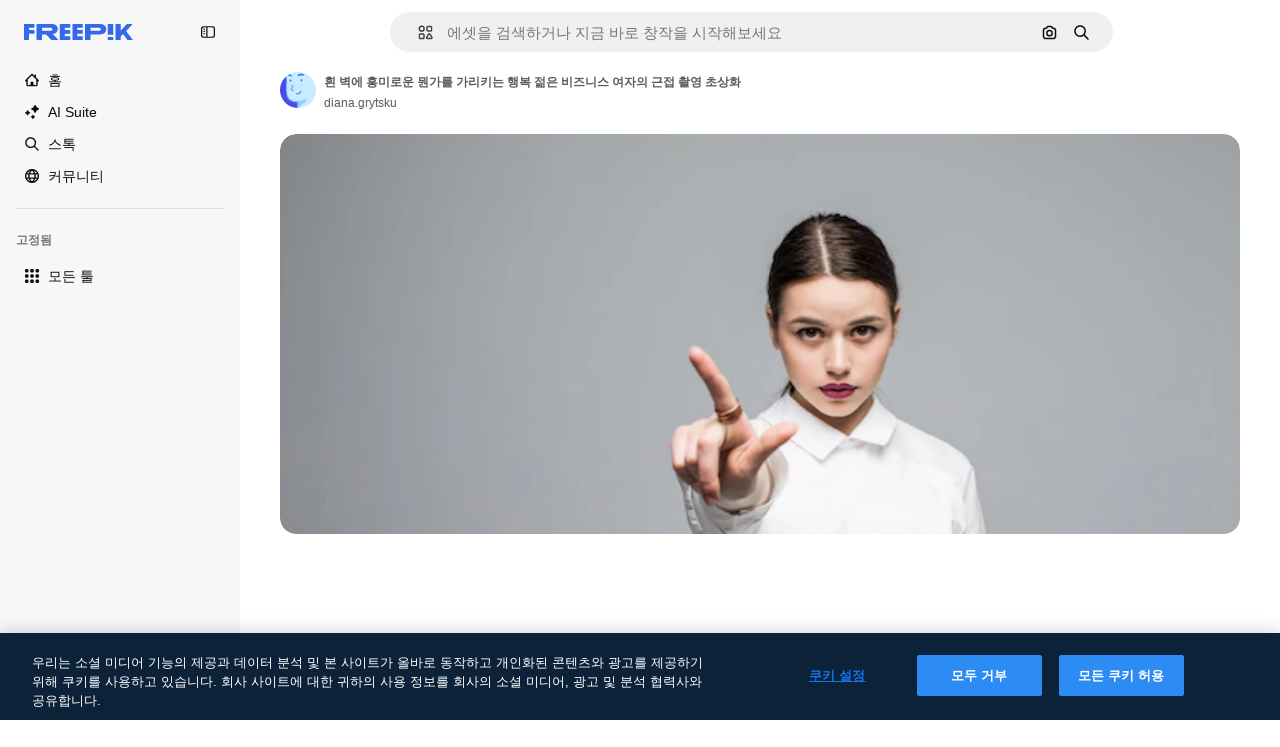

--- FILE ---
content_type: text/javascript
request_url: https://static.cdnpk.net/_next/static/chunks/1994-cf7c61a38b8e128b.js
body_size: 7376
content:
!function(){try{var e="undefined"!=typeof window?window:"undefined"!=typeof global?global:"undefined"!=typeof self?self:{},t=(new e.Error).stack;t&&(e._sentryDebugIds=e._sentryDebugIds||{},e._sentryDebugIds[t]="888b313a-9e4a-4221-8c4c-7673b989d159",e._sentryDebugIdIdentifier="sentry-dbid-888b313a-9e4a-4221-8c4c-7673b989d159")}catch(e){}}();"use strict";(self.webpackChunk_N_E=self.webpackChunk_N_E||[]).push([[1994,4390],{67677:function(e,t,n){n.d(t,{D:function(){return A}});var r=n(97458),o=n(23113),a=n(2200),i=n(19974),l=n(48681),s=n(52983),u=n(47152),d=n(86101),c=n(79235),m=n(770),f=n(9249),h=n(80712),v=n(63918),p=n(57291),b=n(7616),x=n(10893),g=n(9217),_=n(94498),w=n(26013),j=n(11031);let y=(0,s.forwardRef)((e,t)=>{let{isCollapsed:n,onClick:a,mode:i,tooltipProps:l={side:"top"},buttonClassName:s,labelClassName:u,showLabel:y=!0,oldStyle:C=!1}=e,{t:N}=(0,x.$G)("detailCommon"),I=(0,o.a)("lg"),R=(0,c.nD)(),T=(0,b.Dv)(_.mX),D=N("saveToCollection"),k=(0,r.jsxs)(r.Fragment,{children:[(0,r.jsx)(f.T,{children:D}),(0,r.jsx)(m.J,{as:T?v.Z:h.Z,size:"base",className:(0,p.cx)(T&&"animate-spin")})]}),O=C?j.Mw:w.aD,A=(0,r.jsxs)("button",{className:n?w.tw:O,onClick:a,"data-cy":"add-to-collection-thumbnail",ref:t,children:[k,n&&(0,r.jsx)("span",{children:D})]});return("large"===i&&(A=(0,r.jsxs)("button",{className:null!=s?s:g.LI(),onClick:a,ref:t,children:[k,y&&(0,r.jsx)("span",{className:null!=u?u:g.PS(),children:D})]})),!I||n)?A:(0,r.jsx)(d.u,{...l,trigger:A,triggerAsChild:!0,hideOnLeaveHover:!0,container:R.current,children:D})});var C=n(1070),N=n(80389),I=n(35117),R=n(88659),T=n(24096);let D=(0,s.forwardRef)((e,t)=>{let{mode:n,tooltipProps:o,buttonClassName:a,showLabel:i,labelClassName:l,type:s,renderTrigger:d}=e,{onButtonOpenClick:c,isOpen:m}=(0,R.r)(),f=(0,u.U)().isCollapsed;return d?d({onClick:c,isOpen:m,ref:t}):(0,r.jsx)(y,{isCollapsed:f,onClick:c,mode:null!=n?n:"normal",tooltipProps:o,buttonClassName:a,showLabel:i,labelClassName:l,oldStyle:"icon"===s,ref:t})}),k=e=>{let{trigger:t}=e,{isOpen:n,handleOpenChange:o,collectionIdsLoading:a,handleAddToCollection:i,handleRemoveFromCollection:s,responseCollections:u}=(0,R.r)(),{handleCreate:d}=(0,T.$)();return(0,r.jsxs)(r.Fragment,{children:[t,(0,r.jsx)(l.u,{open:n,onOpenChange:o,fullHeight:!0,size:"full",paddingY:"none",paddingX:"none",thumbnail:!0,children:(0,r.jsx)(N.L,{onAddToCollection:i,onRemoveFromCollection:s,onCreateCollection:d,collectionIdsLoading:a,responseCollections:u})})]})},O=e=>{var t;let{trigger:n,isMenuAction:o,containerRef:l}=e,u=(0,a.n)(),{isOpen:d,collectionIdsLoading:c,responseCollections:m,handleOpenChange:f,handleAddToCollection:h,handleRemoveFromCollection:v}=(0,R.r)(),{handleCreate:p}=(0,T.$)(),b=(0,s.useCallback)(()=>{f(!1)},[f]);return(0,C.h)({containerRef:l,isOpen:d,onClose:b}),(0,r.jsxs)(i.fC,{open:d,onOpenChange:f,children:[(0,r.jsx)(i.xz,{asChild:!0,children:(0,r.jsx)("div",{children:n})}),(0,r.jsx)(i.h_,{container:null!==(t=null==l?void 0:l.current)&&void 0!==t?t:null==u?void 0:u.current,children:(0,r.jsx)(i.VY,{align:"start",side:"left",sideOffset:6,onInteractOutside:e=>o&&e.preventDefault(),className:"z-[1]",children:(0,r.jsx)(N.L,{onAddToCollection:h,onRemoveFromCollection:v,onCreateCollection:p,collectionIdsLoading:c,responseCollections:m})})})]})},A=e=>{let{type:t,id:n,location:a,mode:i,tooltipProps:l,buttonClassName:s,showLabel:u,labelClassName:d,renderTrigger:c,withProvider:m=!0,isMenuAction:f,containerRef:h}=e,v=(0,o.a)("smMax"),p=(0,r.jsx)(D,{mode:i,tooltipProps:l,buttonClassName:s,showLabel:u,labelClassName:d,type:t,renderTrigger:c}),b=v?k:O;return m?(0,r.jsx)(I.u,{id:n,type:t,location:a,children:(0,r.jsx)(b,{trigger:p,isMenuAction:f,containerRef:h})}):(0,r.jsx)(b,{trigger:p,isMenuAction:f,containerRef:h})}},24096:function(e,t,n){n.d(t,{$:function(){return l}});var r=n(19170),o=n(52983),a=n(89310),i=n(88659);let l=()=>{let{openToast:e}=(0,r.x_)(),{handleAddToCollection:t}=(0,i.r)();return{handleCreate:(0,o.useCallback)(async n=>{if(0===n.length)return;let r=await (0,a.B)({name:n,description:"",type:"private"});r.success?t(r.data.id,n):e()},[t,e])}}},38741:function(e,t,n){n.r(t),n.d(t,{AddToCollection:function(){return r.D}});var r=n(67677)},28851:function(e,t,n){n.r(t),n.d(t,{VideoContentComponent:function(){return c}});var r=n(97458),o=n(23113),a=n(62897),i=n(57291),l=n(78364),s=n(52983),u=n(3223),d=n(65229);let c=e=>{let{duration:t,videoSrc:n,poster:c,isInViewport:f,classNames:h="",pauseAndPlay:v=!1,id:p=0,premium:b=!1,position:x=0,enableGaTracker:g=!1,checkHover:_=!1,orientation:w}=e,j=(0,o.a)("lg"),y=(0,s.useRef)(null),C=(0,s.useRef)(null),N=(0,s.useRef)(),I=(0,s.useRef)(!1),R=(0,s.useRef)(!1),T=(0,s.useCallback)(()=>{let e=C.current;e&&(N.current=setTimeout(()=>{var t,n,r;e.src=e.dataset.src,v?(I.current||(null===(n=y.current)||void 0===n||n.load(),I.current=!0),null===(t=y.current)||void 0===t||t.play()):null===(r=y.current)||void 0===r||r.load()},150))},[v]),D=(0,s.useCallback)(()=>{clearTimeout(N.current);let e=C.current;if(e){var t,n;v?null===(t=y.current)||void 0===t||t.pause():(e.removeAttribute("src"),null===(n=y.current)||void 0===n||n.load())}},[v]),k=(0,u.z)({id:p,type:"video",premium:b,position:x}),O=(0,s.useCallback)(()=>{R.current||(k(),R.current=!0)},[k]);return(0,r.jsxs)(r.Fragment,{children:[(0,r.jsx)("video",{width:480,height:270,className:(0,l.W)(h,d.R),ref:y,preload:"metadata",onLoadStart:()=>{g&&O()},autoPlay:j,poster:c,muted:!0,playsInline:!0,loop:!0,"aria-hidden":"true",children:f&&(0,r.jsx)("source",{ref:C,"data-src":n,type:"video/mp4"})}),(0,r.jsx)("div",{className:"pointer-events-auto absolute inset-0","aria-hidden":"true",onMouseOver:T,onMouseOut:D}),f&&(0,r.jsxs)(r.Fragment,{children:[(0,r.jsx)("div",{role:"presentation",className:m({checkHover:_})}),(0,r.jsx)("header",{className:(0,i.cx)("pointer-events-none absolute flex w-full max-w-[calc(100%-20px)] items-baseline justify-end gap-1 transition-all","vertical"!==w?"bottom-4 mx-1":"bottom-3 mx-2"),children:!!t&&(0,r.jsx)("div",{className:"rounded-xl bg-overlay-dialog px-2 py-1 text-xs font-semibold text-white opacity-100 group-hover:opacity-0",children:(0,a.Z)(null!=t?t:0)})})]})]})},m=(0,i.j)("pointer-events-none absolute inset-0 rounded-xl opacity-0 transition-opacity [background:linear-gradient(180deg,rgba(0,0,0,0.1)_0%,rgba(0,0,0,0.4)_100%)] group-hover:opacity-100",{variants:{checkHover:{false:"[article:hover_&]:opacity-100",true:""}}})},65229:function(e,t,n){n.d(t,{R:function(){return r}});let r="block absolute w-full h-full object-cover object-center $overflow-hidden rounded-xl left-0 top-0 right-0 bottom-0"},64390:function(e,t,n){n.r(t),n.d(t,{DownloadVideoButton:function(){return D}});var r=n(97458),o=n(86101),a=n(79235),i=n(770),l=n(9249),s=n(19213),u=n(63918),d=n(57291),c=n(10893),m=n(17722),f=n(35103),h=n(72234),v=n(65122),p=n(20176),b=n(85229),x=n(46700),g=n(52983),_=n(50987),w=n(65724),j=n(9036),y=n(33247),C=n(47874),N=n(35576),I=n(14534),R=n(68344);let T=e=>{let{resourceId:t,premium:n,quality:r,authorName:o,orientation:a,poster:i,name:l,trackActivated:s,itemSubtype:u}=e,d=(0,v.e)(),[c,m]=(0,g.useState)(!1),f=(0,x.V)(),{isUserWinback:T,showWinbackModal:D}=(0,b.l)(),k=(0,R.G)({resourceId:t,location:"thumbnail",origin:"resource_thumbnail",limitModalMediaUrl:i,resourceName:l}),O=(0,N.mS)(),A=(0,j.TH)({action:"download",location:"thumbnail",file_id:t,license:n?"premium":"free",resolution:r,author_name:o,category:"video",aspect_ratio:a}),E=(0,h.Lh)(),P=(0,w.W)(t,"video","resource_thumbnail"),{showAttribution:L}=(0,_.J)(),S=(0,y.R)(),{showDeviceBlockedModal:V,isDeviceBlocked:z}=(0,p.q)(),F=S({authorName:o,isAIGenerated:!1,type:"video",isPremium:n,eventName:"download__thumbnail",subtype:u}),M=(0,g.useCallback)(()=>{O({resourceId:t,isResourcePremium:n,resourceType:"video",downloadType:"download"})},[O,t,n]);return{download:(0,g.useCallback)(async()=>{if(T){D();return}if(n&&!d){P({origin:"resource_thumbnail",resourceData:{name:l,resourceType:"video",mediaUrl:i},checkoutQueryParams:F,onButtonClick:M});return}if(s&&O({resourceId:t,isResourcePremium:n||!1,resourceType:"video"}),z){V();return}m(!0);let e=await (0,I.S)({videoId:t,orientation:a,walletId:E});if(e.success){f(e.data.url,e.data.filename);let t=(0,C.z)(e.data.filename);s&&A({fileExtension:t}),L()}else k(e,F);m(!1)},[n,d,z,T,t,a,E,P,l,i,F,M,V,D,f,s,L,O,A,k]),isDownloading:c,userPremium:d}},D=e=>{let{resourceId:t,quality:n,premium:d,authorName:h,orientation:v,trackActivated:p=!0,name:b,poster:x,itemSubtype:g}=e,{t:_}=(0,c.$G)(["detailCommon","common"]),{download:w,isDownloading:j}=T({resourceId:t,quality:n,premium:d,authorName:h,orientation:v,trackActivated:p,name:b,poster:x,itemSubtype:g}),y=(0,f.O)(d),C=(0,a.nD)(),N=(0,r.jsxs)("button",{type:"button",className:k({isDownloading:j}),onClick:()=>{j||y||w()},"data-cy":"download-thumbnail",disabled:!!y||j,children:[(0,r.jsx)(l.T,{children:_("download")}),j?(0,r.jsx)(i.J,{as:u.Z,size:"sm",className:"animate-spin"}):(0,r.jsx)(i.J,{as:s.Z,size:"base"})]});return y?(0,r.jsx)(m.B,{blockStatus:y,container:C.current,children:N}):(0,r.jsx)(o.u,{side:"left",trigger:(0,r.jsx)("div",{children:N}),triggerAsChild:!0,hideOnLeaveHover:!0,container:C.current,children:_("detailCommon:download")})},k=(0,d.j)("flex size-10 cursor-pointer items-center justify-center rounded-full bg-surface-0 text-surface-foreground-0 shadow-[0_0_60px_rgba(34,_34,_34,_0.25)] hover:bg-surface-3",{variants:{isDownloading:{true:"pointer-events-none cursor-not-allowed"}},defaultVariants:{isDownloading:!1}})},97797:function(e,t,n){n.d(t,{Y:function(){return h}});var r=n(97458),o=n(57291),a=n(52294),i=n(65122),l=n(9249),s=n(41776),u=n(4784),d=n(59470),c=n(63081),m=n(33247);let f=e=>{let{id:t,name:n,poster:o,authorName:a}=e,f=(0,i.e)(),h=(0,m.R)()({type:"video",authorName:a,isPremium:!0,isAIGenerated:!1,eventName:"download__thumbnail_crown"});return h.append("origin","".concat(c.Ej,"_premium_video")),(0,r.jsxs)("span",{className:d.q,"data-cy":"premium-resource-crown",children:[(0,r.jsx)(l.T,{children:"Premium"}),f?(0,r.jsx)(u.s,{}):(0,r.jsx)(s.w,{resource:{id:t,name:n,mediaUrl:o,resourceType:"video"},urlParams:new URLSearchParams(h),category:"video"})]})},h=e=>{let{id:t,name:n,poster:i,authorName:l,isPremium:s,isAIGenerated:u,orientation:d}=e;return(0,r.jsxs)("div",{className:(0,o.cx)("absolute flex","vertical"!==d?"left-4 top-4 gap-2":"left-3 top-3 gap-1"),children:[s&&(0,r.jsx)(f,{id:t,name:n,poster:i,authorName:l}),u&&(0,r.jsx)(a.N,{})]})}},27222:function(e,t,n){n.d(t,{Q:function(){return C}});var r=n(97458),o=n(57291),a=n(38741),i=n(50987),l=n(86101),s=n(2200),u=n(770),d=n(44022),c=n(9249),m=n(28873),f=n(10893),h=n(65122),v=n(69762),p=n(48526);let b=e=>{let{tool:t,location:n,extraParams:r,imageSrc:o,id:a,name:i,authorName:l,posterUrl:s,isPremium:u,isAIGenerated:d,bestAssetForAI:c}=e,m=(0,p.M)({tool:t,location:n,resourceId:a,bestAssetForAI:c}),f=(0,h.e)();return(0,v.F)({tool:t,resource:{id:a,name:i,type:"video",authorName:l,isPremium:u,isAIGenerated:d,groupedType:"video",media:{url:s}},imageSrc:o,canDownloadResource:f||!u,getSignedResource:m,location:n,extraParams:r})};var x=n(52983),g=n(80751);let _=(e,t)=>{let n=(0,h.e)(),r=(0,g.H)(),o=!t||n;return(0,x.useMemo)(()=>r({tool:e,canUserDownloadResource:o}),[e,o,r])};var w=n(17722);let j=e=>{let{id:t,name:n,authorName:o,posterUrl:a,isPremium:i,isAIGenerated:h,bestAssetForAI:v}=e,{t:p}=(0,f.$G)("videosDetail"),x=b({tool:{name:"regenerateVideo"},location:"thumbnail",id:t,name:n,authorName:o,posterUrl:a,isPremium:i,isAIGenerated:h,bestAssetForAI:v,imageSrc:a}),{blockStatus:g}=_("regenerateVideo",i),j=(0,s.n)(),y=!!g,C=(0,r.jsx)(d.h,{variant:"default",shape:"rounded",className:"hover:enabled:bg-surface-3",icon:(0,r.jsx)(u.J,{as:m.Z,size:"base"}),onClick:()=>x(),disabled:y,"data-cy":"thumbnail-menu-regenerate-video",children:(0,r.jsx)(c.T,{children:p("generateSimilarVideo")})});return y?(0,r.jsx)(w.B,{blockStatus:g,container:j.current,children:C}):(0,r.jsx)(l.u,{side:"left",trigger:C,triggerAsChild:!0,hideOnLeaveHover:!0,children:p("generateSimilarVideo")})};var y=n(64390);let C=e=>{let{id:t,poster:n,location:l,author:s,premium:u,quality:d,orientation:c,name:m,isAIGenerated:f,itemSubtype:h,bestAssetForAI:v,containerRef:p}=e,{attributionEnabled:b}=(0,i.J)();return b?null:(0,r.jsxs)("aside",{className:(0,o.cx)("absolute flex flex-col transition-all","vertical"!==c?"right-4 top-4 gap-1.5 xs:gap-3":"right-3 top-3 gap-2"),children:[(0,r.jsx)(y.DownloadVideoButton,{resourceId:t,authorName:s.name,premium:u,quality:d,orientation:c,name:m,poster:n,itemSubtype:h}),"thumbnail"===l&&(0,r.jsxs)(r.Fragment,{children:[(0,r.jsx)(j,{id:t,name:m,authorName:s.name,posterUrl:n,isPremium:u,isAIGenerated:f,bestAssetForAI:v}),(0,r.jsx)(a.AddToCollection,{type:"video",id:t,location:l,tooltipProps:{side:"left"},containerRef:p})]})]})}},3797:function(e,t,n){n.d(t,{A:function(){return s}});var r=n(97458),o=n(58058),a=n.n(o),i=n(51780),l=n(50987);let s=e=>{let{children:t,as:n,onHandleClick:o,name:s}=e,{attributionEnabled:u}=(0,l.J)(),d=(0,i.useRouter)(),c="block h-full w-full";return u?(0,r.jsx)("div",{className:c,children:t}):(0,r.jsx)(a(),{href:{pathname:d.pathname,query:d.query},as:n,className:c,shallow:!0,scroll:!1,onClick:o,"aria-label":s,prefetch:!1,children:t})}},29708:function(e,t,n){n.d(t,{n:function(){return d}});var r=n(97458),o=n(53344),a=n.n(o),i=n(50987),l=n(28851),s=n(65229);let u=a()(()=>n.e(7475).then(n.bind(n,77475)).then(e=>e.AttributionThumbnail),{loadableGenerated:{webpack:()=>[77475]},ssr:!1}),d=e=>{let{author:t,id:n,name:o,position:a,premium:d,videoSrc:c,duration:m,enableGaTracker:f,isInViewport:h,posterSrc:v,videoUrl:p,orientation:b}=e,{attributionEnabled:x}=(0,i.J)();if(x){var g,_;return(0,r.jsxs)(r.Fragment,{children:[(0,r.jsx)("video",{width:480,height:270,className:s.R,preload:"metadata",autoPlay:!1,poster:v,muted:!0,playsInline:!0,loop:!0,"aria-hidden":"true",children:h&&(0,r.jsx)("source",{"data-src":c,type:"video/mp4"})}),(0,r.jsx)(u,{authorId:null!==(g=null==t?void 0:t.id)&&void 0!==g?g:0,authorName:null!==(_=null==t?void 0:t.name)&&void 0!==_?_:"",resourceUrl:p,resourceId:n,resourceName:o,mediaUrl:v,mediaWidth:640,mediaHeight:360,isAIGenerated:!1,isPremium:d,resourceType:"video"})]})}return(0,r.jsx)(l.VideoContentComponent,{poster:v,videoSrc:c,duration:m,name:o,author:t,isInViewport:h,id:n,premium:d,position:a,enableGaTracker:f,checkHover:!0,orientation:b})}},37908:function(e,t,n){n.d(t,{v:function(){return u}});var r=n(97458),o=n(57291),a=n(63123),i=n(70870),l=n(18666),s=n(38012);let u=e=>{let{id:t,name:n,poster:u,orientation:d,containerRef:c}=e,{width:m}=(0,i.n)(c),f=!!(m&&m>=a.CC);return(0,r.jsx)(l.B,{buttonClassName:(0,o.cx)("absolute bottom-4 left-4 flex items-center gap-1 text-sm font-semibold transition-opacity",s.p,f?"px-4 py-0":"p-3","vertical"!==d?"bottom-4 left-4":"bottom-3 left-3"),id:t,name:null!=n?n:"",preview:{width:0,height:0,url:null!=u?u:""},type:"video",inThumbnail:!0,showLabel:f})}},47874:function(e,t,n){n.d(t,{z:function(){return r}});let r=e=>e.includes(".")?e.toLowerCase().split(".").pop():""},14534:function(e,t,n){n.d(t,{S:function(){return r}});let r=async e=>{let{videoId:t,orientation:n,walletId:r,optionId:o,action:a}=e,i=new URLSearchParams;n&&i.set("orientation",n),r&&i.set("walletId",r),o&&i.set("optionId",o.toString()),a&&i.set("action",a);let l=await fetch("/api/video/".concat(t,"/download?").concat(i.toString()));return l.ok?{success:!0,data:await l.json()}:429===l.status?{success:!1,data:"DOWNLOAD_LIMIT_REACHED",metadata:"/download-limit"}:403===l.status?{success:!1,data:"FORBIDDEN"}:401===l.status||405===l.status?{success:!1,data:"AUTHENTICATION_ERROR"}:404===l.status?{success:!1,data:"NOT_FOUND"}:{success:!1,data:"UNKNOWN_ERROR"}}},48526:function(e,t,n){n.d(t,{M:function(){return d}});var r=n(59243),o=n(43186),a=n(52983);let i=(e,t)=>{let n=l(e,t);if(!n)throw Error("There are no download parameters for ".concat(e.name," in ").concat(t));return{action:n}},l=(e,t)=>{var n;let r=null===(n=s[e.name])||void 0===n?void 0:n[t];if(!r)throw Error("There are no download parameters for ".concat(e.name," in ").concat(t));return r},s={regenerateVideo:{detail:"ai_tool_regenerate_video_with_ai",postDownload:"ai_tool_regenerate_video_with_ai_after_download",thumbnail:"ai_tool_regenerate_video_with_ai_thumbnail"},upscaleVideo:{detail:"ai_tool_video_upscale",postDownload:"ai_tool_video_upscale_after_download"},soundEffectsVideo:{detail:"ai_tool_video_sound_effects",postDownload:"ai_tool_sound_effects_after_download"},videoEditor:{detail:"ai_tool_video_edit",thumbnail:"ai_tool_video_edit_thumbnail"},extendVideo:{detail:"ai_tool_video_extend"},applyTuneToVideo:{detail:"ai_tool_video_edit_audio"}};var u=n(14534);let d=e=>{let{tool:t,location:n,resourceId:l,bestAssetForAI:s}=e,{action:d}=i(t,n),c=(0,r.L)(),m=(0,o.J)();return(0,a.useCallback)(async()=>{var e;let t=await (0,u.S)({videoId:l,walletId:c,action:d,...s&&{optionId:s}});if(!(null==t?void 0:t.success)||!(null==t?void 0:null===(e=t.data)||void 0===e?void 0:e.url))throw Error("Failed to download video");return m(),t.data.url},[d,l,m,c,s])}},68344:function(e,t,n){n.d(t,{G:function(){return s}});var r=n(19170),o=n(51780),a=n(10893),i=n(52983),l=n(65724);let s=e=>{let{resourceId:t,location:n,origin:s,limitModalMediaUrl:u,resourceName:d}=e,{openToast:c}=(0,r.x_)(),{t:m}=(0,a.$G)("error"),{push:f}=(0,o.useRouter)(),h=(0,l.W)(t,s,n);return(0,i.useCallback)((e,t)=>{let n={DOWNLOAD_LIMIT_REACHED:()=>{h({origin:s,resourceData:{name:d,resourceType:"video",mediaUrl:u},checkoutQueryParams:t,modalType:"downloadLimit"})},AUTHENTICATION_ERROR:()=>{f("/oauth-logout")},NOT_FOUND:()=>{c({message:m("notFound")})},UNKNOWN_ERROR:()=>{c({message:m("unknown")})}};if("string"==typeof e.data&&e.data in n)return n[e.data]()},[h,s,d,u,f,c,m])}},5479:function(e,t,n){n.d(t,{l:function(){return s}});var r=n(97813),o=n(91657),a=n(51780),i=n(52983),l=n(46615);let s=e=>{let{id:t,url:n,related:s,nativeAspectRatio:u,track:d,uuid:c,fromElement:m}=e,{query:{aspect_ratio:f}}=(0,a.useRouter)(),h=(0,i.useCallback)(e=>{if(null==e?void 0:e.toString()){let t=(0,r.X)(e),a=t===o._y?"":t;return"".concat(n,"/").concat(a)}return n},[n]),v=(0,i.useMemo)(()=>s?h():f&&f!==u?h(f):h(),[s,f,h,u]);return(0,l.f)(t,v,{...m&&{fromElement:m},track:d,...c&&{uuid:c}})}},91050:function(e,t,n){n.d(t,{Ch:function(){return x},bd:function(){return f},Ft:function(){return v}});var r=n(25983),o=n(7616),a=n(52983),i=n(25240),l=n(44932),s=n(12297),u=n(24399),d=n(73139);let c=(0,d.xu)(e=>{let{locale:t,id:n}=e;return(0,d.n7)((0,u.cn)(async()=>{if(null===n)return null;let e=await fetch("/api/video?id=".concat(n,"&locale=").concat(t));if(!e.ok)throw Error("Failed to fetch video ".concat(n));return await e.json()}))},s.vZ),m=()=>{let e=(0,r.ZK)(),t=(0,o.Dv)(l.D),n=(0,o.Dv)(c({locale:e,id:t}));return"hasData"===n.state?n.data:null},f=()=>{let e=(0,i.yd)(),t=m();return(0,a.useMemo)(()=>[null===t,null!=t?t:{...e,relatedVideos:[],relatedPhotos:[],relatedVectors:[],relatedPsds:[]}],[e,t])},h=(0,a.createContext)([]),v=()=>(0,a.useContext)(h);var p=n(97458),b=n(61462);let x=e=>{let{videos:t,children:n,itemsPerPage:r,...o}=e;return(0,p.jsx)(h.Provider,{value:t,children:(0,p.jsx)(b.b,{...o,items:t,itemsPerPage:r,children:n})})}},32490:function(e,t,n){n.d(t,{R:function(){return o}});var r=n(52983);let o=e=>{let{containerRef:t,threshold:n=0,disconnect:o=!0,rootMargin:a="0px"}=e,[i,l]=(0,r.useState)(!1);return(0,r.useEffect)(()=>{let e=t.current;if(!e)return;let r=new IntersectionObserver(e=>{e.forEach(e=>{l(e.isIntersecting),o&&e.isIntersecting&&r.disconnect()})},{threshold:n,rootMargin:a});return r.observe(e),()=>{e&&r.unobserve(e),o&&r.disconnect()}},[t,o,a,n]),i}},15847:function(e,t,n){n.d(t,{s:function(){return o},P:function(){return a}});var r=n(1850);let o=Object.values({"16:9":"16:9","9:16":"9:16","256:135":"256:135","135:256":"135:256","1:1":"1:1","4:3":"4:3"}),a=r.z.enum(o)},91657:function(e,t,n){n.d(t,{NE:function(){return s},Vs:function(){return l},_y:function(){return o}});var r=n(1850);let o="horizontal",a="vertical",i="square",l=[o,a,i],s=o;r.z.enum([o,a,i])},62897:function(e,t,n){n.d(t,{Z:function(){return a},w:function(){return i}});let r=e=>e<10?"0".concat(e):e,o=e=>{let t=Math.floor(e/60);return{minutes:t,seconds:e-60*t}},a=function(e){let t=!(arguments.length>1)||void 0===arguments[1]||arguments[1],{minutes:n,seconds:a}=o(e);return t?"".concat(r(n),":").concat(r(a)):"".concat(n,":").concat(r(a))},i=e=>{let{minutes:t,seconds:n}=o(e),r="PT";return t>0&&(r+="".concat(t,"M")),r+="".concat(n,"S")}},97813:function(e,t,n){n.d(t,{X:function(){return a}});var r=n(15847);let o=n(1850).z.enum(r.s),a=e=>{if(!e)return"horizontal";if(!o.safeParse(e).success)throw Error("Invalid aspect ratio: ".concat(e));let[t,n]=e.split(":").map(Number);return t===n?"square":t<n?"vertical":"horizontal"}}}]);